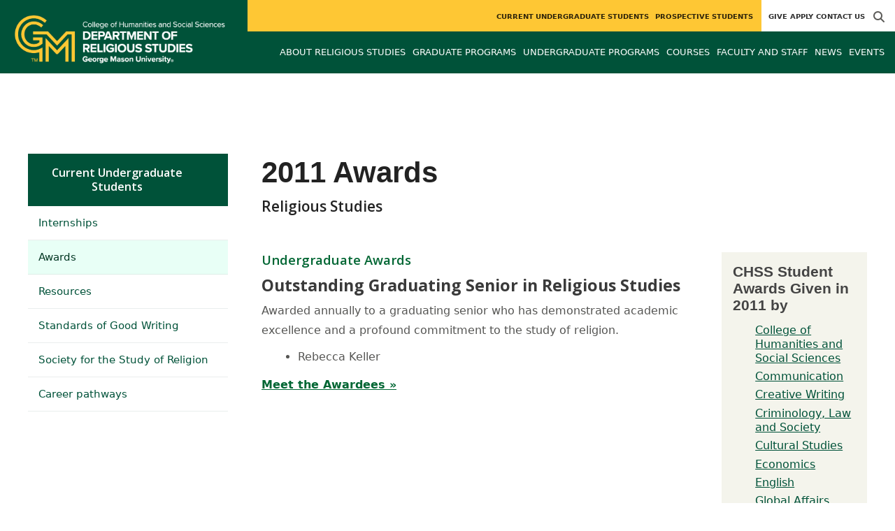

--- FILE ---
content_type: text/html; charset=utf-8
request_url: https://religiousstudies.gmu.edu/awards?year=2011&site_id=20
body_size: 7913
content:
<!DOCTYPE HTML>
<html lang="en">
<head>

  <!--[if lt IE 10]>
  <script src="/assets/html5shiv-printshiv-1d0fe84e9c400d25226fbb100dfc491729804bad9d227815791397a772a6ccdc.js" asynch="true"></script>
  <![endif]-->
  <meta charset="utf-8" />
  <meta http-equiv="X-UA-Compatible" content="IE=edge">
  <!-- <meta http-equiv="X-UA-Compatible" content="IE=edge,chrome=1"> -->
  <meta name="viewport" content="width=device-width,initial-scale=1" />
  


  <link rel="apple-touch-icon" sizes="180x180" href="/apple-touch-icon.png">
  <link rel="icon" type="image/png" sizes="32x32" href="/favicon-32x32.png">
  <link rel="icon" type="image/png" sizes="16x16" href="/favicon-16x16.png">
  <meta name="msapplication-TileColor" content="#da532c">
  <meta name="theme-color" content="#ffffff">


  <!-- *** WEB FONTS *** -->
  <!--[if IE]>
  <link rel='preload' href='https://fonts.googleapis.com/css?family=Istok+Web' rel='stylesheet' as='font'>
  <link rel='preload' href='https://fonts.googleapis.com/css?family=Istok+Web:400italic' rel='stylesheet' as='font'>
  <link rel='preload' href='https://fonts.googleapis.com/css?family=Istok+Web:700' rel='stylesheet' as='font'>
  <link rel='preload' href='https://fonts.googleapis.com/css?family=Istok+Web:700italic' rel='stylesheet' as='font'>
  <![endif]-->

  <link rel="stylesheet" href="/assets/mason2024/application-5f815ddbcc0716290499bb761fe6f7fe8efa809306339fb85d5695ce74b0b19d.css" media="all" />
  <script type="importmap" data-turbo-track="reload">{
  "imports": {
    "application": "/assets/application-4b34addc893d2010defe97321368b6659ffb56145f2829c2b2c4cb0f5eaca21b.js",
    "@hotwired/turbo-rails": "/assets/turbo.min-41b4e28a9fe07bbbf2274d0ba9af26a87ff21f4fdb54a7978df9a6320decb39a.js",
    "@hotwired/stimulus": "/assets/stimulus.min-db071f6abc13bd6dcc6bb5e9ef6cb5b8ac23c9428c059f7e8d602325937dde40.js",
    "@hotwired/stimulus-loading": "/assets/stimulus-loading-9baa52ea3b2eb0f7e14ff9ae46eab356ff4331366fa1dbfe77cc1993bffd48e6.js",
    "bootstrap": "/assets/bootstrap.min-4a21b50fd84e03268f98bedab3c4e191c11e768f52d5eef40e5f824a6564bb19.js",
    "@popperjs/core": "/assets/popper-ad8a553b382f4f6b0a772106f9f399ebcf6cab360d1d8349ee26deeb79b88345.js",
    "admin_application": "/assets/admin_application-aef29384a4a8382c45f792034305dfea7e80546eb0e250a4390bd634185e7b90.js",
    "front_application": "/assets/front_application-0a3ee4b5236c03ebcc2385e290e93e87e17fd1cf486bcb6677b07b9297365fd4.js",
    "clipboard": "/assets/clipboard-12b5490ae96a15145495b9f677e20b8ad098476b49ac1a63582266879a0156e7.js",
    "controllers/application": "/assets/controllers/application-48e8b4d3dfcce7f7f8225f64dfd4717ff1874643325602d9eed09ad17b95cb76.js",
    "controllers/hello_controller": "/assets/controllers/hello_controller-5e545fa92cdc41ea2e6870cfbea018726fae4680ea0a8820832957dbdd46d65f.js",
    "controllers": "/assets/controllers/index-d3bed66b3a37b8fb69ca3314e202b85db13e3b837c8fb5657366f5aadec7c851.js",
    "controllers/search_form_controller": "/assets/controllers/search_form_controller-c1693f6957fe2a29d80628f0d4922eaa4a3043fda6921dc07ca2c1cbd8f0c87a.js",
    "controllers/submit_form_controller": "/assets/controllers/submit_form_controller-c7019c38316d3552c4c3f945bc52decc0b23d701d273cc673dc0c7b7945fe64d.js",
    "controllers/tinymce_controller": "/assets/controllers/tinymce_controller-aaad6dd41a32ba286cfeceb59ca8633f55f4cf7e72d3b43716c80405b33de93b.js"
  }
}</script>
<link rel="modulepreload" href="/assets/application-4b34addc893d2010defe97321368b6659ffb56145f2829c2b2c4cb0f5eaca21b.js">
<link rel="modulepreload" href="/assets/turbo.min-41b4e28a9fe07bbbf2274d0ba9af26a87ff21f4fdb54a7978df9a6320decb39a.js">
<link rel="modulepreload" href="/assets/stimulus.min-db071f6abc13bd6dcc6bb5e9ef6cb5b8ac23c9428c059f7e8d602325937dde40.js">
<link rel="modulepreload" href="/assets/stimulus-loading-9baa52ea3b2eb0f7e14ff9ae46eab356ff4331366fa1dbfe77cc1993bffd48e6.js">
<link rel="modulepreload" href="/assets/bootstrap.min-4a21b50fd84e03268f98bedab3c4e191c11e768f52d5eef40e5f824a6564bb19.js">
<link rel="modulepreload" href="/assets/popper-ad8a553b382f4f6b0a772106f9f399ebcf6cab360d1d8349ee26deeb79b88345.js">
<script src="/assets/es-module-shims.min-f39ec8b2348eca992283040893961fcedcce46c585c1c0071b7ee0f32dd56922.js" async="async" data-turbo-track="reload"></script>
<script type="module">import "application"</script>
  <script type="module">import "front_application"</script>

  <link rel="stylesheet" href="https://cdnjs.cloudflare.com/ajax/libs/OwlCarousel2/2.3.4/assets/owl.carousel.css" integrity="sha512-UTNP5BXLIptsaj5WdKFrkFov94lDx+eBvbKyoe1YAfjeRPC+gT5kyZ10kOHCfNZqEui1sxmqvodNUx3KbuYI/A==" crossorigin="anonymous" referrerpolicy="no-referrer" />

  <script defer src="https://cdnjs.cloudflare.com/ajax/libs/OwlCarousel2/2.3.4/owl.carousel.min.js" integrity="sha512-bPs7Ae6pVvhOSiIcyUClR7/q2OAsRiovw4vAkX+zJbw3ShAeeqezq50RIIcIURq7Oa20rW2n2q+fyXBNcU9lrw==" crossorigin="anonymous" referrerpolicy="no-referrer"></script>

    <!--Make sure this links to analytics-->
        <!-- Google Tag Manager GA4 -->
        <script>(function(w,d,s,l,i){w[l]=w[l]||[];w[l].push({'gtm.start':
                  new Date().getTime(),event:'gtm.js'});var f=d.getElementsByTagName(s)[0],
          j=d.createElement(s),dl=l!='dataLayer'?'&l='+l:'';j.async=true;j.src=
          'https://www.googletagmanager.com/gtm.js?id='+i+dl;f.parentNode.insertBefore(j,f);
        })(window,document,'script','dataLayer','GTM-WRNQFSR');</script>
        <!-- End Google Tag Manager -->

  <title>Religious Studies | 2011 AwardsReligious Studies</title>
  <meta name="description" content="Awards" />  <link href="https://religiousstudies.gmu.edu/awards?year=2011&site_id=20" rel="canonical" />
  <link rel="alternate" type="application/atom+xml" title="ATOM" href="/feed" />
  <meta property="fb:app_id" content="308196929201214" />
<meta property="fb:admins" content="545039898" />

<meta property="og:site_name" content="Religious Studies" />
<meta property="og:url" content="https://religiousstudies.gmu.edu/awards?year=2011&amp;site_id=20" />
<meta property="og:type" content="article" />
<meta property="og:title" content="Awards" />
<meta property="og:image" content="https://religiousstudies.gmu.edu/assets/plaza-statue-512x512-7ea5e31007262e764dec0cb5e6d9a1f04a165ad05aed2b33bd7db4e8ecacd807.png" />
<meta property="og:description" content="Awards" />


  <meta name="apple-mobile-web-app-capable" content="yes">
</head>

<body id="religiousstudies">
        <!-- Google Tag Manager GA4 (noscript) -->
      <noscript><iframe src="https://www.googletagmanager.com/ns.html?id=GTM-WRNQFSR"
                        height="0" width="0" style="display:none;visibility:hidden"></iframe></noscript>
      <!-- End Google Tag Manager (noscript) -->

  <div id="cookies-eu-banner" style="display: none;">
  <div id="cookies-eu-text">We use cookies and similar technologies to improve your website experience and help us understand how you use our website. By continuing to use this website, you consent to the usage of cookies. Learn more about our <a href="https://www.gmu.edu/about-mason/internet-privacy" target="_blank" title="George Mason University Privacy Statement" class="cookies-eu-link">Privacy Statement</a> and <a href="https://www.gmu.edu/cookie-policy" target="_blank" title="George Mason University Cookie Policy" class="cookies-eu-link">Cookie Policy</a>.</div>
  <div id="cookies-eu-link-group">
    <button id="cookies-eu-accept">Agree</button>
    <button id="cookies-eu-reject">Decline Non-Essential Cookies</button>
  </div>
</div>
  

<header id="header-section">
  <nav class="home-nav">
    <div class="container-fluid">

      <div class="row style-group6">
        <div class="col-md-12 absu-nav-cont">
             <a class="navbar-brand" href="/" aria-label="Visit Religious Studies homepage">
               <span class="logo-back">
                 <img alt="Religious Studies Logo" class="brandlogo" src="/assets/logos/religiousstudies-tagline-4ec5aacc66bd906f0a5b81363e7087298e37ea7cca741028f7d4f6f1ee47aa15.png" />
               </span>
             </a>
          <div id="myNav2" class="overlay2">
            <a class="closebtn2" onclick="closeNav2()" aria-label="close search">&times;</a>
            <div class="overlay-content2">
              <form method="get" action="/searches" role="search">
                <input class="mainsearch" type="text" placeholder="Search" name="searchFor" title="Enter search terms">
              </form>
            </div>
          </div>












        <div class="mobile-comp-container">
          <span class="hbuttonout2" onclick="openNav2()" aria-controls="myNav2"><i class="fa-solid fa-magnifying-glass hbuttons2"></i></span>
          <button id="mobile-burger" class="navbar-toggler" type="button" data-bs-toggle="" data-bs-target="#navbarSupportedContent" aria-controls="navbarSupportedContent" aria-expanded="false" aria-label="Toggle navigation three">
              <i class="fa-solid fa-bars"></i>
          </button>
        </div>
        </div>
          <div class="col-md-12 navbars-tog second-nav" aria-labelledby="audience Site Navigation">
        <ul class="utility-nav-sites">
          <li class="nav-item"><a class="donate nav-link" href="https://securemason.gmu.edu/s/1564/GID2/16/19-giving.aspx?sid=1564&amp;gid=2&amp;pgid=651&amp;cid=1709&amp;bledit=1&amp;sort=1&amp;dids=646.116.170&amp;appealcode=ISS17">Give</a></li>
          <li class="nav-item"><a class="nav-link" href="/apply">Apply</a></li>
          
          <li class="nav-item"><a class="nav-link" href="/contact">Contact Us</a></li>
          
          
            <li class="nav-item search-item2">
              <a class="hbuttonout nav-link" onclick="openNav2()"><i class="fa-solid fa-magnifying-glass hbuttons"></i></a>
            </li>
        </ul>
    <ul class="nav-list-ul">
      <li title="Current Undergraduate Students" class="nav-item dropdown">
        <a class="nav-link dropdown-toggle" href="/undergraduate" role="button" aria-expanded="false">
          Current Undergraduate Students
        </a>
        </li>
      <li title="Prospective Students" class="nav-item dropdown">
        <a class="nav-link dropdown-toggle" href="https://religiousstudies.gmu.edu/admissions-gmu-edu" role="button" aria-expanded="false">
          Prospective Students
        </a>
        </li>
    </ul>
  </div>

  <ul class="mobile_second-nav" aria-labelledby="audience ">
    <li title="Current Undergraduate Students" class="mobile_menu_list_item">
        <a href="/undergraduate" class="mobile_menu_list_link">Current Undergraduate Students</a>
    </li>
    <li title="Prospective Students" class="mobile_menu_list_item">
        <a href="https://religiousstudies.gmu.edu/admissions-gmu-edu" class="mobile_menu_list_link">Prospective Students</a>
    </li>
  </ul>

      

          <div class="col-md-12 navbars-tog first-nav" aria-labelledby="main Site Navigation">
    <ul class="nav-list-ul">
      <li title="About Religious Studies" class="nav-item dropdown">
        <a class="nav-link dropdown-toggle" href="https://religiousstudies.gmu.edu/about" role="button" aria-expanded="false">
          About Religious Studies
        </a>
          <ul class="dropdown-menu dropdown-menu-end">
                  <li>
                    <a class="dropdown-item" href="https://religiousstudies.gmu.edu/about/ultimate-concerns">
                      Ultimate Concerns
                    </a>
                  </li>
                  <li>
                    <a class="dropdown-item" href="https://religiousstudies.gmu.edu/about/histories-encounters-communities">
                      Histories, Encounters, Communities
                    </a>
                  </li>
                  <li>
                    <a class="dropdown-item" href="https://religiousstudies.gmu.edu/about/inter-religious-literacy">
                      (Inter-)Religious Literacy
                    </a>
                  </li>
                  <li>
                    <a class="dropdown-item" href="https://religiousstudies.gmu.edu/about/ethics-politics-and-global-dynamics">
                      Ethics, Politics, and Global Dynamics
                    </a>
                  </li>
          </ul>
        </li>
      <li title="Graduate Programs" class="nav-item dropdown">
        <a class="nav-link dropdown-toggle" href="https://religiousstudies.gmu.edu/graduate-programs" role="button" aria-expanded="false">
          Graduate Programs
        </a>
          <ul class="dropdown-menu dropdown-menu-end">
                  <li>
                    <a class="dropdown-item" href="/programs/la-mais-isin-reli">
                      Religious Studies concentration in the MAIS in Interdisciplinary Studies
                    </a>
                  </li>
                  <li>
                    <a class="dropdown-item" href="/programs/la-ma-acel-mais-reli">
                      Accelerated MAIS Concentration in Religious Studies
                    </a>
                  </li>
          </ul>
        </li>
      <li title="Undergraduate Programs" class="nav-item dropdown">
        <a class="nav-link dropdown-toggle" href="https://religiousstudies.gmu.edu/undergraduate-programs" role="button" aria-expanded="false">
          Undergraduate Programs
        </a>
          <ul class="dropdown-menu dropdown-menu-end">
                  <li>
                    <a class="dropdown-item" href="/programs/la-ba-reli">
                      BA in Religious Studies
                    </a>
                  </li>
                  <li>
                    <a class="dropdown-item" href="/programs/la-minor-reli-reli">
                      Minor in Religious Studies
                    </a>
                  </li>
                  <li>
                    <a class="dropdown-item" href="/programs/la-minor-reli-js">
                      Minor in Judaic Studies
                    </a>
                  </li>
                  <li>
                    <a class="dropdown-item" href="/programs/la-minor-la-islm">
                      Minor in Islamic Studies
                    </a>
                  </li>
                  <li>
                    <a class="dropdown-item" href="https://religiousstudies.gmu.edu/programs/la-minor-reli-gpst">
                      Minor in Genocide Prevention Studies
                    </a>
                  </li>
          </ul>
        </li>
      <li title="Courses" class="nav-item dropdown">
        <a class="nav-link dropdown-toggle" href="https://religiousstudies.gmu.edu/course_sections" role="button" aria-expanded="false">
          Courses
        </a>
        </li>
      <li title="Faculty and Staff" class="nav-item dropdown">
        <a class="nav-link dropdown-toggle" href="/people" role="button" aria-expanded="false">
          Faculty and Staff
        </a>
        </li>
      <li title="News" class="nav-item dropdown">
        <a class="nav-link dropdown-toggle" href="https://religiousstudies.gmu.edu/articles" role="button" aria-expanded="false">
          News
        </a>
          <ul class="dropdown-menu dropdown-menu-end">
              <li><a class="dropdown-item" aria-label="Accolades Article Listing" href="/articles/category/accolades">Accolades</a></li>
              <li><a class="dropdown-item" aria-label="Faculty Afoot Article Listing" href="/articles/category/faculty-afoot">Faculty Afoot</a></li>
              <li><a class="dropdown-item" aria-label="Headlines Article Listing" href="/articles/category/headlines">Headlines</a></li>
              <li><a class="dropdown-item" aria-label="In The Media Article Listing" href="/articles/category/in-the-media">In The Media</a></li>
          </ul>
        </li>
      <li title="Events" class="nav-item dropdown">
        <a class="nav-link dropdown-toggle" href="https://religiousstudies.gmu.edu/events" role="button" aria-expanded="false">
          Events
        </a>
          <ul class="dropdown-menu dropdown-menu-end">
            <li>
              <a class="dropdown-item" href="/events">All Upcoming</a>
            </li>
                  <li><a class="dropdown-item" aria-label="Study of Religion Society Events Listing" href="/events/category/study-of-religion-society">Study of Religion Society</a></li>
              <li><a class="dropdown-item" href="/events/past">Past Events</a></li>
              <li><a class="dropdown-item" href="/events/chss"><span>Events on Other Sites</span></a></li>
          </ul>
        </li>
    </ul>
  </div>

  <ul class="mobile_first-nav" aria-labelledby="main ">
    <li title="About Religious Studies" class="mobile_menu_list_item">
        <div class="link_and_icon_cont">
          <a href="https://religiousstudies.gmu.edu/about" class="mobile_menu_list_link" style="display:block">About Religious Studies</a>
          <i class="fa-solid fa-plus rotate"></i>
        </div>
        <ul class="mobile_submenu_list_cont">
              <li class="mobile_submenu_list_item">
                <a href="https://religiousstudies.gmu.edu/about/ultimate-concerns" class="mobile_submenu_list_link">Ultimate Concerns</a>
              </li>
              <li class="mobile_submenu_list_item">
                <a href="https://religiousstudies.gmu.edu/about/histories-encounters-communities" class="mobile_submenu_list_link">Histories, Encounters, Communities</a>
              </li>
              <li class="mobile_submenu_list_item">
                <a href="https://religiousstudies.gmu.edu/about/inter-religious-literacy" class="mobile_submenu_list_link">(Inter-)Religious Literacy</a>
              </li>
              <li class="mobile_submenu_list_item">
                <a href="https://religiousstudies.gmu.edu/about/ethics-politics-and-global-dynamics" class="mobile_submenu_list_link">Ethics, Politics, and Global Dynamics</a>
              </li>
        </ul>
    </li>
    <li title="Graduate Programs" class="mobile_menu_list_item">
        <div class="link_and_icon_cont">
          <a href="https://religiousstudies.gmu.edu/graduate-programs" class="mobile_menu_list_link" style="display:block">Graduate Programs</a>
          <i class="fa-solid fa-plus rotate"></i>
        </div>
        <ul class="mobile_submenu_list_cont">
              <li class="mobile_submenu_list_item">
                <a href="/programs/la-mais-isin-reli" class="mobile_submenu_list_link">Religious Studies concentration in the MAIS in Interdisciplinary Studies</a>
              </li>
              <li class="mobile_submenu_list_item">
                <a href="/programs/la-ma-acel-mais-reli" class="mobile_submenu_list_link">Accelerated MAIS Concentration in Religious Studies</a>
              </li>
        </ul>
    </li>
    <li title="Undergraduate Programs" class="mobile_menu_list_item">
        <div class="link_and_icon_cont">
          <a href="https://religiousstudies.gmu.edu/undergraduate-programs" class="mobile_menu_list_link" style="display:block">Undergraduate Programs</a>
          <i class="fa-solid fa-plus rotate"></i>
        </div>
        <ul class="mobile_submenu_list_cont">
              <li class="mobile_submenu_list_item">
                <a href="/programs/la-ba-reli" class="mobile_submenu_list_link">BA in Religious Studies</a>
              </li>
              <li class="mobile_submenu_list_item">
                <a href="/programs/la-minor-reli-reli" class="mobile_submenu_list_link">Minor in Religious Studies</a>
              </li>
              <li class="mobile_submenu_list_item">
                <a href="/programs/la-minor-reli-js" class="mobile_submenu_list_link">Minor in Judaic Studies</a>
              </li>
              <li class="mobile_submenu_list_item">
                <a href="/programs/la-minor-la-islm" class="mobile_submenu_list_link">Minor in Islamic Studies</a>
              </li>
              <li class="mobile_submenu_list_item">
                <a href="https://religiousstudies.gmu.edu/programs/la-minor-reli-gpst" class="mobile_submenu_list_link">Minor in Genocide Prevention Studies</a>
              </li>
        </ul>
    </li>
    <li title="Courses" class="mobile_menu_list_item">
        <a href="https://religiousstudies.gmu.edu/course_sections" class="mobile_menu_list_link">Courses</a>
    </li>
    <li title="Faculty and Staff" class="mobile_menu_list_item">
        <a href="/people" class="mobile_menu_list_link">Faculty and Staff</a>
    </li>
    <li title="News" class="mobile_menu_list_item">
        <a href="https://religiousstudies.gmu.edu/articles" class="mobile_menu_list_link">News</a>
    </li>
    <li title="Events" class="mobile_menu_list_item">
        <a href="https://religiousstudies.gmu.edu/events" class="mobile_menu_list_link">Events</a>
    </li>
  </ul>

      

        <div class="col-md-12 navbars-tog third-nav">


        </div>
      </div>
    </div>
  </nav>
</header>
  <div id="mySidenav" class="sidenav">
    <button class="close-btn closebtn" id="closeBtn">&times;</button>
    <div class="mobile_menu_list">
        <div class="col-md-12 navbars-tog first-nav" aria-labelledby="main Site Navigation">
    <ul class="nav-list-ul">
      <li title="About Religious Studies" class="nav-item dropdown">
        <a class="nav-link dropdown-toggle" href="https://religiousstudies.gmu.edu/about" role="button" aria-expanded="false">
          About Religious Studies
        </a>
          <ul class="dropdown-menu dropdown-menu-end">
                  <li>
                    <a class="dropdown-item" href="https://religiousstudies.gmu.edu/about/ultimate-concerns">
                      Ultimate Concerns
                    </a>
                  </li>
                  <li>
                    <a class="dropdown-item" href="https://religiousstudies.gmu.edu/about/histories-encounters-communities">
                      Histories, Encounters, Communities
                    </a>
                  </li>
                  <li>
                    <a class="dropdown-item" href="https://religiousstudies.gmu.edu/about/inter-religious-literacy">
                      (Inter-)Religious Literacy
                    </a>
                  </li>
                  <li>
                    <a class="dropdown-item" href="https://religiousstudies.gmu.edu/about/ethics-politics-and-global-dynamics">
                      Ethics, Politics, and Global Dynamics
                    </a>
                  </li>
          </ul>
        </li>
      <li title="Graduate Programs" class="nav-item dropdown">
        <a class="nav-link dropdown-toggle" href="https://religiousstudies.gmu.edu/graduate-programs" role="button" aria-expanded="false">
          Graduate Programs
        </a>
          <ul class="dropdown-menu dropdown-menu-end">
                  <li>
                    <a class="dropdown-item" href="/programs/la-mais-isin-reli">
                      Religious Studies concentration in the MAIS in Interdisciplinary Studies
                    </a>
                  </li>
                  <li>
                    <a class="dropdown-item" href="/programs/la-ma-acel-mais-reli">
                      Accelerated MAIS Concentration in Religious Studies
                    </a>
                  </li>
          </ul>
        </li>
      <li title="Undergraduate Programs" class="nav-item dropdown">
        <a class="nav-link dropdown-toggle" href="https://religiousstudies.gmu.edu/undergraduate-programs" role="button" aria-expanded="false">
          Undergraduate Programs
        </a>
          <ul class="dropdown-menu dropdown-menu-end">
                  <li>
                    <a class="dropdown-item" href="/programs/la-ba-reli">
                      BA in Religious Studies
                    </a>
                  </li>
                  <li>
                    <a class="dropdown-item" href="/programs/la-minor-reli-reli">
                      Minor in Religious Studies
                    </a>
                  </li>
                  <li>
                    <a class="dropdown-item" href="/programs/la-minor-reli-js">
                      Minor in Judaic Studies
                    </a>
                  </li>
                  <li>
                    <a class="dropdown-item" href="/programs/la-minor-la-islm">
                      Minor in Islamic Studies
                    </a>
                  </li>
                  <li>
                    <a class="dropdown-item" href="https://religiousstudies.gmu.edu/programs/la-minor-reli-gpst">
                      Minor in Genocide Prevention Studies
                    </a>
                  </li>
          </ul>
        </li>
      <li title="Courses" class="nav-item dropdown">
        <a class="nav-link dropdown-toggle" href="https://religiousstudies.gmu.edu/course_sections" role="button" aria-expanded="false">
          Courses
        </a>
        </li>
      <li title="Faculty and Staff" class="nav-item dropdown">
        <a class="nav-link dropdown-toggle" href="/people" role="button" aria-expanded="false">
          Faculty and Staff
        </a>
        </li>
      <li title="News" class="nav-item dropdown">
        <a class="nav-link dropdown-toggle" href="https://religiousstudies.gmu.edu/articles" role="button" aria-expanded="false">
          News
        </a>
          <ul class="dropdown-menu dropdown-menu-end">
              <li><a class="dropdown-item" aria-label="Accolades Article Listing" href="/articles/category/accolades">Accolades</a></li>
              <li><a class="dropdown-item" aria-label="Faculty Afoot Article Listing" href="/articles/category/faculty-afoot">Faculty Afoot</a></li>
              <li><a class="dropdown-item" aria-label="Headlines Article Listing" href="/articles/category/headlines">Headlines</a></li>
              <li><a class="dropdown-item" aria-label="In The Media Article Listing" href="/articles/category/in-the-media">In The Media</a></li>
          </ul>
        </li>
      <li title="Events" class="nav-item dropdown">
        <a class="nav-link dropdown-toggle" href="https://religiousstudies.gmu.edu/events" role="button" aria-expanded="false">
          Events
        </a>
          <ul class="dropdown-menu dropdown-menu-end">
            <li>
              <a class="dropdown-item" href="/events">All Upcoming</a>
            </li>
                  <li><a class="dropdown-item" aria-label="Study of Religion Society Events Listing" href="/events/category/study-of-religion-society">Study of Religion Society</a></li>
              <li><a class="dropdown-item" href="/events/past">Past Events</a></li>
              <li><a class="dropdown-item" href="/events/chss"><span>Events on Other Sites</span></a></li>
          </ul>
        </li>
    </ul>
  </div>

  <ul class="mobile_first-nav" aria-labelledby="main ">
    <li title="About Religious Studies" class="mobile_menu_list_item">
        <div class="link_and_icon_cont">
          <a href="https://religiousstudies.gmu.edu/about" class="mobile_menu_list_link" style="display:block">About Religious Studies</a>
          <i class="fa-solid fa-plus rotate"></i>
        </div>
        <ul class="mobile_submenu_list_cont">
              <li class="mobile_submenu_list_item">
                <a href="https://religiousstudies.gmu.edu/about/ultimate-concerns" class="mobile_submenu_list_link">Ultimate Concerns</a>
              </li>
              <li class="mobile_submenu_list_item">
                <a href="https://religiousstudies.gmu.edu/about/histories-encounters-communities" class="mobile_submenu_list_link">Histories, Encounters, Communities</a>
              </li>
              <li class="mobile_submenu_list_item">
                <a href="https://religiousstudies.gmu.edu/about/inter-religious-literacy" class="mobile_submenu_list_link">(Inter-)Religious Literacy</a>
              </li>
              <li class="mobile_submenu_list_item">
                <a href="https://religiousstudies.gmu.edu/about/ethics-politics-and-global-dynamics" class="mobile_submenu_list_link">Ethics, Politics, and Global Dynamics</a>
              </li>
        </ul>
    </li>
    <li title="Graduate Programs" class="mobile_menu_list_item">
        <div class="link_and_icon_cont">
          <a href="https://religiousstudies.gmu.edu/graduate-programs" class="mobile_menu_list_link" style="display:block">Graduate Programs</a>
          <i class="fa-solid fa-plus rotate"></i>
        </div>
        <ul class="mobile_submenu_list_cont">
              <li class="mobile_submenu_list_item">
                <a href="/programs/la-mais-isin-reli" class="mobile_submenu_list_link">Religious Studies concentration in the MAIS in Interdisciplinary Studies</a>
              </li>
              <li class="mobile_submenu_list_item">
                <a href="/programs/la-ma-acel-mais-reli" class="mobile_submenu_list_link">Accelerated MAIS Concentration in Religious Studies</a>
              </li>
        </ul>
    </li>
    <li title="Undergraduate Programs" class="mobile_menu_list_item">
        <div class="link_and_icon_cont">
          <a href="https://religiousstudies.gmu.edu/undergraduate-programs" class="mobile_menu_list_link" style="display:block">Undergraduate Programs</a>
          <i class="fa-solid fa-plus rotate"></i>
        </div>
        <ul class="mobile_submenu_list_cont">
              <li class="mobile_submenu_list_item">
                <a href="/programs/la-ba-reli" class="mobile_submenu_list_link">BA in Religious Studies</a>
              </li>
              <li class="mobile_submenu_list_item">
                <a href="/programs/la-minor-reli-reli" class="mobile_submenu_list_link">Minor in Religious Studies</a>
              </li>
              <li class="mobile_submenu_list_item">
                <a href="/programs/la-minor-reli-js" class="mobile_submenu_list_link">Minor in Judaic Studies</a>
              </li>
              <li class="mobile_submenu_list_item">
                <a href="/programs/la-minor-la-islm" class="mobile_submenu_list_link">Minor in Islamic Studies</a>
              </li>
              <li class="mobile_submenu_list_item">
                <a href="https://religiousstudies.gmu.edu/programs/la-minor-reli-gpst" class="mobile_submenu_list_link">Minor in Genocide Prevention Studies</a>
              </li>
        </ul>
    </li>
    <li title="Courses" class="mobile_menu_list_item">
        <a href="https://religiousstudies.gmu.edu/course_sections" class="mobile_menu_list_link">Courses</a>
    </li>
    <li title="Faculty and Staff" class="mobile_menu_list_item">
        <a href="/people" class="mobile_menu_list_link">Faculty and Staff</a>
    </li>
    <li title="News" class="mobile_menu_list_item">
        <a href="https://religiousstudies.gmu.edu/articles" class="mobile_menu_list_link">News</a>
    </li>
    <li title="Events" class="mobile_menu_list_item">
        <a href="https://religiousstudies.gmu.edu/events" class="mobile_menu_list_link">Events</a>
    </li>
  </ul>

      

        <div class="col-md-12 navbars-tog second-nav" aria-labelledby="audience Site Navigation">
        <ul class="utility-nav-sites">
          <li class="nav-item"><a class="donate nav-link" href="https://securemason.gmu.edu/s/1564/GID2/16/19-giving.aspx?sid=1564&amp;gid=2&amp;pgid=651&amp;cid=1709&amp;bledit=1&amp;sort=1&amp;dids=646.116.170&amp;appealcode=ISS17">Give</a></li>
          <li class="nav-item"><a class="nav-link" href="/apply">Apply</a></li>
          
          <li class="nav-item"><a class="nav-link" href="/contact">Contact Us</a></li>
          
          
            <li class="nav-item search-item2">
              <a class="hbuttonout nav-link" onclick="openNav2()"><i class="fa-solid fa-magnifying-glass hbuttons"></i></a>
            </li>
        </ul>
    <ul class="nav-list-ul">
      <li title="Current Undergraduate Students" class="nav-item dropdown">
        <a class="nav-link dropdown-toggle" href="/undergraduate" role="button" aria-expanded="false">
          Current Undergraduate Students
        </a>
        </li>
      <li title="Prospective Students" class="nav-item dropdown">
        <a class="nav-link dropdown-toggle" href="https://religiousstudies.gmu.edu/admissions-gmu-edu" role="button" aria-expanded="false">
          Prospective Students
        </a>
        </li>
    </ul>
  </div>

  <ul class="mobile_second-nav" aria-labelledby="audience ">
    <li title="Current Undergraduate Students" class="mobile_menu_list_item">
        <a href="/undergraduate" class="mobile_menu_list_link">Current Undergraduate Students</a>
    </li>
    <li title="Prospective Students" class="mobile_menu_list_item">
        <a href="https://religiousstudies.gmu.edu/admissions-gmu-edu" class="mobile_menu_list_link">Prospective Students</a>
    </li>
  </ul>

      

      <ul class="mobile_menu_list_utility">
        <li class="nav-item"><a class="donate nav-link" href="https://securemason.gmu.edu/s/1564/GID2/16/19-giving.aspx?sid=1564&amp;gid=2&amp;pgid=651&amp;cid=1709&amp;bledit=1&amp;sort=1&amp;dids=646.116.170&amp;appealcode=ISS17">Give</a></li>
        <li class="nav-item"><a class="nav-link" href="/apply">Apply</a></li>
        
        <li class="nav-item"><a class="nav-link" href="/contact">Contact Us</a></li>
        
      </ul>
    </div>
  </div>

      <div class="main-container" id="top-container">
        <div class="wrapper clearfix" role="main">
           
          <section id="mainContent">
		<nav id="section-nav" aria-label="Section Navigation">

	<div>
		<a href="https://religiousstudies.gmu.edu/undergraduate" class="tab">
			Current Undergraduate Students
		</a>
		<button class="btn sidenav_button" type="button" data-bs-toggle="collapse" data-bs-target="#sidenav" aria-expanded="false" aria-controls="sidenav" aria-label="toggle-sidenav">
            <i class="fa-solid fa-chevron-down rotate2"></i>
		</button>
	</div>	
	
	<div class="collapse" id="collapse_sidenav">
		<ul id="article-type" class="adaptive-nav">
					<li class="tab">
						<a aria-labelledby="Internships" class="sidebar_link" href="https://religiousstudies.gmu.edu/undergraduate/internships"><span>Internships</span></a>
					</li>
					<li class="tab active">
						<a aria-labelledby="Awards" class="sidebar_link" href="/awards"><span>Awards</span></a>
					</li>
					<li class="tab">
						<a aria-labelledby="Resources" class="sidebar_link" href="https://religiousstudies.gmu.edu/undergraduate/for-undergraduate"><span>Resources</span></a>
					</li>
					<li class="tab">
						<a aria-labelledby="Standards of Good Writing" class="sidebar_link" href="https://religiousstudies.gmu.edu/undergraduate/standardsofwriting"><span>Standards of Good Writing</span></a>
					</li>
					<li class="tab">
						<a aria-labelledby="Society for the Study of Religion" class="sidebar_link" href="https://religiousstudies.gmu.edu/undergraduate/society-religion"><span>Society for the Study of Religion</span></a>
					</li>
					<li class="tab">
						<a aria-labelledby="Career pathways" class="sidebar_link" href="https://religiousstudies.gmu.edu/undergraduate/career-pathways"><span>Career pathways</span></a>
					</li>
		</ul>		
	</div>

	</nav>

	
	<div class="zoneContentArea" id="containerZoneContentArea" >
    <h1 class="award-page-title">2011 Awards<span class="award-site-subtitle">Religious Studies</span></h1>
		
		
		<div class="awards-wrapper">
				<h2 class="award-category">Undergraduate Awards</h2>
	<div class="award"> 
  <h3 class="award-name"><a href="/awards/107">Outstanding Graduating Senior in Religious Studies</a></h3>
  <p>Awarded annually to a graduating senior who has demonstrated academic excellence and a profound commitment to the study of religion.</p>
 
	<ul class="awardee-list align-bullets">
			<li>Rebecca Keller</li>
	</ul>
	<span class="show-link"><a year="2011" href="/awards/107">Meet the Awardees&nbsp;&#187;</a></span>
</div>


		</div>

		<aside id="sidebar" class="award-sidebar">
			<section class="awards-given zone2Bottom">
				<h2>CHSS Student Awards Given in 2011 by</h2>
				<ul class="no-bullets">
	<li>
		  		<a href="http://chss.gmu.edu/awards?year=2011">College of Humanities and Social Sciences</a>	</li>
	<li>
		  		<a href="http://communication.gmu.edu/awards?year=2011">Communication</a>	</li>
	<li>
		  		<a href="http://creativewriting.gmu.edu/awards?year=2011">Creative Writing</a>	</li>
	<li>
		  		<a href="http://cls.gmu.edu/awards?year=2011">Criminology, Law and Society</a>	</li>
	<li>
		  		<a href="http://culturalstudies.gmu.edu/awards?year=2011">Cultural Studies</a>	</li>
	<li>
		  		<a href="http://economics.gmu.edu/awards?year=2011">Economics</a>	</li>
	<li>
		  		<a href="http://english.gmu.edu/awards?year=2011">English</a>	</li>
	<li>
		  		<a href="http://globalaffairs.gmu.edu/awards?year=2011">Global Affairs</a>	</li>
	<li>
		  		<a href="http://historyarthistory.gmu.edu/awards?year=2011">History and Art History</a>	</li>
	<li>
		  		<a href="http://bis.gmu.edu/awards?year=2011">Individualized Study</a>	</li>
	<li>
		  		<a href="http://mais.gmu.edu/awards?year=2011">Interdisciplinary Studies</a>	</li>
	<li>
		  		<a href="http://mcl.gmu.edu/awards?year=2011">Modern and Classical Languages</a>	</li>
	<li>
		  		<a href="http://philosophy.gmu.edu/awards?year=2011">Philosophy</a>	</li>
	<li>
		  		<a href="http://psychology.gmu.edu/awards?year=2011">Psychology</a>	</li>
	<li>
			<strong>Religious Studies</strong>
	</li>
	<li>
		  		<a href="http://integrative.gmu.edu/awards?year=2011">School of Integrative Studies</a>	</li>
	<li>
		  		<a href="http://soan.gmu.edu/awards?year=2011">Sociology and Anthropology</a>	</li>
	<li>
		  		<a href="http://wmst.gmu.edu/awards?year=2011">Women and Gender Studies</a>	</li>
</ul>

				<h2>Other Years</h2>
<ul>
	<li>View awards given in
	<a href="/awards?year=2009&amp;site_id=20">2009</a>	 or 	<a href="/awards?year=2012&amp;site_id=20">2012</a>	</li>
</ul>
			</section>
		</aside>

<!-- 		<div id="mobile-view">
			<aside id="sidebar" class="column second awards">
			<section class="zone2Bottom">
				<h2>View CHSS Student Awards Given in 2011 by</h2>
				<ul class="no-bullets">
	<li>
		  		<a href="http://chss.gmu.edu/awards?year=2011">College of Humanities and Social Sciences</a>	</li>
	<li>
		  		<a href="http://communication.gmu.edu/awards?year=2011">Communication</a>	</li>
	<li>
		  		<a href="http://creativewriting.gmu.edu/awards?year=2011">Creative Writing</a>	</li>
	<li>
		  		<a href="http://cls.gmu.edu/awards?year=2011">Criminology, Law and Society</a>	</li>
	<li>
		  		<a href="http://culturalstudies.gmu.edu/awards?year=2011">Cultural Studies</a>	</li>
	<li>
		  		<a href="http://economics.gmu.edu/awards?year=2011">Economics</a>	</li>
	<li>
		  		<a href="http://english.gmu.edu/awards?year=2011">English</a>	</li>
	<li>
		  		<a href="http://globalaffairs.gmu.edu/awards?year=2011">Global Affairs</a>	</li>
	<li>
		  		<a href="http://historyarthistory.gmu.edu/awards?year=2011">History and Art History</a>	</li>
	<li>
		  		<a href="http://bis.gmu.edu/awards?year=2011">Individualized Study</a>	</li>
	<li>
		  		<a href="http://mais.gmu.edu/awards?year=2011">Interdisciplinary Studies</a>	</li>
	<li>
		  		<a href="http://mcl.gmu.edu/awards?year=2011">Modern and Classical Languages</a>	</li>
	<li>
		  		<a href="http://philosophy.gmu.edu/awards?year=2011">Philosophy</a>	</li>
	<li>
		  		<a href="http://psychology.gmu.edu/awards?year=2011">Psychology</a>	</li>
	<li>
			<strong>Religious Studies</strong>
	</li>
	<li>
		  		<a href="http://integrative.gmu.edu/awards?year=2011">School of Integrative Studies</a>	</li>
	<li>
		  		<a href="http://soan.gmu.edu/awards?year=2011">Sociology and Anthropology</a>	</li>
	<li>
		  		<a href="http://wmst.gmu.edu/awards?year=2011">Women and Gender Studies</a>	</li>
</ul>

				<h2>Other Years</h2>
<ul>
	<li>View awards given in
	<a href="/awards?year=2009&amp;site_id=20">2009</a>	 or 	<a href="/awards?year=2012&amp;site_id=20">2012</a>	</li>
</ul>
			</section>
			</aside>
		</div> -->

		<style type="text/css" media="screen">

  .printfriendly a img  {
    margin: 0 0 0 -4px !important;
    margin-right: 6px !important;
    display:inline-block;
    box-shadow: none;
    -webkit-box-shadow: none;
    -moz-box-shadow: none;
  }
</style>

<div>
  
</div>

	</div>
</section>
        </div> <!-- end .wrapper from home.html -->
      </div> <!-- end #main-container from home.html -->



<footer id="footer-section">
  <div class="container">
  <!-- Middle first row -->
  <div class="row middle-row">
      <div class="col-lg-6">
        <div class="footer-branding">
            <div class="chss">
              <a href="https://chss.gmu.edu" aria-label="College of Humanities and Social Sciences homepage">
                <img alt="College of Humanities and Social Sciences Logo" src="/assets/logos/chss-logo-2024-d27216dba60b058e2dbe9cb7f2f7dea30eeaa497c45c13bbdba5dd3d43d92ebd.png" />
              </a>
            </div>
          <hr style="width: 56%;">
          <div class="branding-titles">
  <p class="brdnftr">
    <a href="https://religiousstudies.gmu.edu">
      <i class="fa-solid fa-house-chimney footer-site-icon"></i>
      Religious Studies
    </a>
<!--      <a href="">-->
<!--        <i class="fa-solid fa- footer-site-icon"></i>-->
<!--      </a>-->
<!--      <a href="">-->
<!--        <i class="fa-solid fa- footer-site-icon"></i>-->
<!--      </a>-->
<!--      <a href="">-->
<!--        <i class="fa-solid fa- footer-site-icon"></i>-->
<!--      </a>-->
  </p>
  <p class="brdnftr locftr">
    <i class="fa-solid fa-location-dot locationgmu footer-site-icon"></i>
    4400 University Drive, 3F1<br>
    Fairfax, VA 22030
  </p>
</div>
        </div>

        

    </div>
    <div class="col-lg-6">
      <div class="row seccolftr">
          <div class="col-lg-6">
              <div>
                <p class="footer-list-title">Contact us</p>
                <ul class="footer-list">
                    <li>
                      <a href="https://www.gmu.edu/campus-maps"><i class="fa-solid fa-location-dot footer-list-item-icon"></i>Horizon Hall, Room 3200<br></a>
                    </li>
                    <li>
                     <a href="tel:+1-703-993-1290"><i class='fa-solid fa-phone footer-list-item-icon' role='presentation'></i>+1-703-993-1290</a>                    </li>
                    <li>
                      <a href="tel:+1-703-993-1297"><i class='fa-solid fa-fax footer-list-item-icon' role='presentation'></i>+1-703-993-1297</a>                    </li>
                </ul>
              </div>
        </div>
        <div class="col-lg-6">
          <div>
              <p class="footer-list-title">Quick Links</p>
              <ul class="footer-list">
                <li class="nav-item"><a class="nav-link" href="/apply"><i class="fa-solid fa-pen-to-square footer-list-item-icon"></i>Apply</a></li>
                  <li class="nav-item"><a class="donate nav-link" href="https://securemason.gmu.edu/s/1564/GID2/16/19-giving.aspx?sid=1564&amp;gid=2&amp;pgid=651&amp;cid=1709&amp;bledit=1&amp;sort=1&amp;dids=646.116.170&amp;appealcode=ISS17"><i class='fa-solid fa-hand-holding-hand footer-list-item-icon'></i>Give</a></li>
                
                <li>
                  <a href="https://www.gmu.edu" aria-label="Visit the George Mason University homepage"><i class="fa-solid fa-globe footer-list-item-icon"></i>gmu.edu</a>
                </li>
              </ul>
          </div>
        </div>
      </div>
    </div>
  </div>
  <!-- Middle second row "search" -->
    <div class="row">
      <div class="col-lg-12">
        <form method="get" action="/searches" class="searchForm">
          <div class="footer-search">
            <input type="text" name="searchFor" placeholder="Search" size="12" maxlength="150" value="" class="searchbox footer-searchbox" title="Enter search terms" />
          </div>
        </form>
      </div>
    </div>
  
  <!-- Horizontal line separator -->
  <hr>
  <div class="row">
    <p class="copyright">©&nbsp;Copyright 2026 <a href="https://www.gmu.edu" aria-label="Visit the George Mason University homepage" target="_blank">George Mason University</a>. All Rights Reserved. <a href="https://www.gmu.edu/about-mason/internet-privacy" target="_blank">Privacy Statement</a> | <a href="https://accessibility.gmu.edu/" target="_blank">Accessibility</a></p>
  </div>
</div>

</footer>
<script src="/assets/theme2024/theme-01a92ef7c52198069135bcea68940d98cc5938ae2f4dd820482e94116175d5e3.js"></script>

  <script>
      new CookiesEuBanner(function () {

      }, true);
  </script>
  <style>
    @import url(https://fonts.googleapis.com/css?family=Roboto+Slab:400,700,300);
    @import url(https://fonts.googleapis.com/css?family=Open+Sans:300,300italic,400,400italic,600,600italic,700,700italic|Istok+Web:400,700,400italic,700italic);
  </style>
</body>
</html>



--- FILE ---
content_type: application/javascript
request_url: https://religiousstudies.gmu.edu/assets/controllers/tinymce_controller-aaad6dd41a32ba286cfeceb59ca8633f55f4cf7e72d3b43716c80405b33de93b.js
body_size: 224
content:
import{Controller}from"@hotwired/stimulus";export default class extends Controller{static targets=["input"];static values={editor:String};connect(){let t=this.config;tinymce.remove(".wysiwyg-turbo"),tinymce.init(t)}disconnect(){let t=this.config;tinymce.remove(".wysiwyg-turbo"),tinymce.init(t)}get config(){let t=this.data.get("editor");return"wysiwyg_no_image"===t?Object.assign({target:this.inputTarget},TinyMCERails.configuration.wysiwyg_no_image):"wysiwyg_mini"===t?Object.assign({target:this.inputTarget},TinyMCERails.configuration.wysiwyg_mini):Object.assign({target:this.inputTarget},TinyMCERails.configuration.wysiwyg)}}